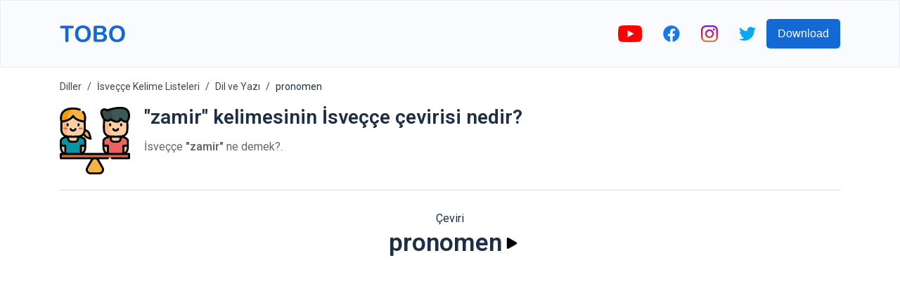

--- FILE ---
content_type: text/html; charset=utf-8
request_url: https://www.google.com/recaptcha/api2/aframe
body_size: 265
content:
<!DOCTYPE HTML><html><head><meta http-equiv="content-type" content="text/html; charset=UTF-8"></head><body><script nonce="mla-3VVM9eSiWwmnMQsgTw">/** Anti-fraud and anti-abuse applications only. See google.com/recaptcha */ try{var clients={'sodar':'https://pagead2.googlesyndication.com/pagead/sodar?'};window.addEventListener("message",function(a){try{if(a.source===window.parent){var b=JSON.parse(a.data);var c=clients[b['id']];if(c){var d=document.createElement('img');d.src=c+b['params']+'&rc='+(localStorage.getItem("rc::a")?sessionStorage.getItem("rc::b"):"");window.document.body.appendChild(d);sessionStorage.setItem("rc::e",parseInt(sessionStorage.getItem("rc::e")||0)+1);localStorage.setItem("rc::h",'1769266618880');}}}catch(b){}});window.parent.postMessage("_grecaptcha_ready", "*");}catch(b){}</script></body></html>

--- FILE ---
content_type: image/svg+xml
request_url: https://firebasestorage.googleapis.com/v0/b/words-editor.appspot.com/o/wordImages%2FcSBdfK0xIT6yRWWdLUZj.svg?alt=media&token=80ff064b-a0e0-4bcf-9a79-6d3aac74a0b1
body_size: 2771
content:
<svg height="512" viewBox="0 0 54 60" width="512" xmlns="http://www.w3.org/2000/svg"><g id="Page-1" fill="none" fill-rule="evenodd"><g id="021---Apple" fill-rule="nonzero" transform="translate(0 -1)"><path id="Shape" d="m53 35c0 18-11 25-18 25-5 0-7-2-8-2s-3 2-8 2c-7 0-18-7-18-25 0-16 9-20 18-20h.01c2.7210714-.056151 5.429321.3878799 7.99 1.31h.01c2.560679-.9221201 5.2689286-1.366151 7.99-1.31 9 0 18 4 18 20z" fill="#f44335"/><path id="Shape" d="m35 15c-.517 0-1.01.017-1.492.041 8.47.446 16.492 4.859 16.492 19.959 0 16.9-9.691 24.1-16.67 24.919.517.051 1.07.081 1.67.081 7 0 18-7 18-25 0-16-9-20-18-20z" fill="#c81e1e"/><path id="Shape" d="m30.05 17.92c-.9452251-.6564336-1.9658667-1.1969708-3.04-1.61" fill="#f44335"/><path id="Shape" d="m27 11.38v4.93c-2.560679-.9221201-5.2689286-1.366151-7.99-1.31h-.01c-1.2241705-.4461506-2.339008-1.1484641-3.27-2.06-3.74-3.82-2.49-10.86-2.49-10.86s7.32-.84 11.07 2.98c1.5518369 1.7632915 2.4949983 3.97919481 2.69 6.32z" fill="#60a917"/><path id="Shape" d="m24.31 5.06c-3.342-3.4-9.5-3.108-10.81-3 2.434.175 5.691.845 7.81 3 1.5518369 1.7632915 2.4949983 3.97919481 2.69 6.32v4.083c1.0221023.1972022 2.025683.4805465 3 .847v-4.93c-.1950017-2.34080519-1.1381631-4.5567085-2.69-6.32z" fill="#549414"/><path id="Shape" d="m5.233 32c-.04213661.0003262-.08424301-.0023472-.126-.008-.263259-.032949-.50263385-.1691646-.66542931-.3786606-.16279547-.209496-.23566621-.4750988-.20257069-.7383394 1.088-8.664 5.916-12.875 14.761-12.875.5522847 0 1 .4477153 1 1s-.4477153 1-1 1c-7.764 0-11.824 3.535-12.776 11.125-.06293869.4995631-.4874881.8744175-.991.875z" fill="#f5f5f5"/><circle id="Oval" cx="5" cy="35" fill="#f5f5f5" r="1"/><path id="Shape" d="m0 35c0 18.941 11.654 26 19 26 2.4823611.0403251 4.937381-.5228127 7.154-1.641.2685188-.1376874.5457808-.2576115.83-.359.2974261.0938257.5859002.2139675.862.359 2.216619 1.1181873 4.6716389 1.6813251 7.154 1.641 7.346 0 19-7.059 19-26 0-17.357-10.333-21-19-21-2.366601-.0226911-4.7241346.2955759-7 .945v-4.945c0-1.881 0-5.382 3.447-7.1.3197527-.15969771.5300187-.47785053.5515928-.83461336.021574-.35676283-.1488214-.69793492-.447-.89500002-.2981787-.19706511-.6788401-.22008436-.9985928-.06038662-2.0748384.99912503-3.5954787 2.87214909-4.147 5.108-.3815421-.67347673-.84618-1.2963536-1.383-1.854-4.045-4.125-11.579-3.315-11.897-3.278-.439147.05069331-.7929028.38371165-.87.819-.055.308-1.294 7.6 2.763 11.739.193.194.4.376.618.554-7.765.951-15.637 5.652-15.637 20.802zm14.129-31.979c1.889-.081 6.784.006 9.466 2.738 1.3994664 1.58718632 2.2437357 3.58710419 2.405 5.697v3.484c-2.2048914-.6248679-4.4862839-.9385677-6.778-.932-1.0372866-.3929084-1.9828218-.9946746-2.778-1.768-2.644-2.704-2.494-7.385-2.315-9.219zm4.871 12.979c2.5893712-.0514019 5.166739.3652861 7.608 1.23h.01l.03.01c.9987995.3854301 1.9478816.889011 2.827 1.5.2920428.2122786.6758351.2506529 1.0041265.1003998s.5501001-.4658001.5803245-.8255747c.0302243-.3597745-.1358294-.7079056-.434451-.9108251-.281-.2-.574-.387-.876-.567 1.7254177-.370558 3.4862922-.550636 5.251-.537 11.28 0 17 6.393 17 19 0 17.484-10.427 24-17 24-2.1870043.0404965-4.3504479-.4570955-6.3-1.449-.5201905-.3043586-1.1001738-.4923414-1.7-.551-.5998262.0586586-1.1798095.2466414-1.7.551-1.9495521.9919045-4.1129957 1.4894965-6.3 1.449-6.573 0-17-6.516-17-24 0-12.607 5.72-19 17-19z" fill="#000"/></g></g></svg>

--- FILE ---
content_type: image/svg+xml
request_url: https://firebasestorage.googleapis.com/v0/b/words-editor.appspot.com/o/wordImages%2Fn2rxdByr6To8aYg9P0aV.svg?alt=media&token=3210d98f-3241-4e5b-b5bf-c9869d8aa74a
body_size: 1591
content:
<svg id="Capa_1" enable-background="new 0 0 511.427 511.427" height="512" viewBox="0 0 511.427 511.427" width="512" xmlns="http://www.w3.org/2000/svg"><g><g><path d="m63.427 109.713v376h384c35.346 0 64-28.654 64-64v-312c0-4.418-3.582-8-8-8h-432c-4.418 0-8 3.582-8 8z" fill="#feefcd"/><path d="m111.427 101.713h-40c-4.418 0-8 3.582-8 8v376h40v-376c0-4.418 3.582-8 8-8z" fill="#fde8b4"/><path d="m375.874 421.713h-367.875c-4.9 0-8.614 4.361-7.915 9.21 4.465 30.982 31.124 54.79 63.342 54.79h384c-32.96 0-60.101-24.916-63.615-56.94-.441-4.029-3.883-7.06-7.937-7.06z" fill="#fde09b"/></g><g><path d="m271.427 149.713c-2.047 0-4.095-.781-5.657-2.343l-76-76c-3.125-3.124-3.125-8.189 0-11.313 3.124-3.124 8.189-3.124 11.313 0l76 76c3.125 3.124 3.125 8.189 0 11.313-1.561 1.562-3.609 2.343-5.656 2.343z" fill="#c9bfcb"/><circle cx="195.427" cy="65.713" fill="#7d55cc" r="40"/><path d="m215.427 85.713c-22.091 0-40-17.909-40-40 0-5.868 1.274-11.435 3.544-16.456-13.88 6.276-23.544 20.233-23.544 36.456 0 22.091 17.909 40 40 40 16.223 0 30.18-9.664 36.456-23.544-5.021 2.271-10.588 3.544-16.456 3.544z" fill="#5c2bbf"/></g><g><g fill="#6f5575"><path d="m191.427 213.713h-48c-4.418 0-8 3.582-8 8s3.582 8 8 8h16v56c0 4.418 3.582 8 8 8s8-3.582 8-8v-56h16c4.418 0 8-3.582 8-8s-3.582-8-8-8z"/><path d="m231.427 293.713c-17.645 0-32-17.944-32-40s14.355-40 32-40 32 17.944 32 40-14.355 40-32 40zm0-64c-8.673 0-16 10.991-16 24s7.327 24 16 24 16-10.991 16-24-7.327-24-16-24z"/></g><g fill="#6f5575"><path d="m407.427 293.713c-17.645 0-32-17.944-32-40s14.355-40 32-40 32 17.944 32 40-14.355 40-32 40zm0-64c-8.673 0-16 10.991-16 24s7.327 24 16 24 16-10.991 16-24-7.327-24-16-24z"/><path d="m303.427 293.713c-4.418 0-8-3.582-8-8v-72c0-2.352 1.035-4.584 2.829-6.104s4.163-2.176 6.486-1.787c2.232.372 54.685 9.555 54.685 47.891 0 31.641-36.631 40-56 40zm8-69.766v53.148c11.674-1.478 32-6.479 32-23.382 0-17.263-19.81-26.015-32-29.766z"/></g><g fill="#f79235"><path d="m375.427 333.713h-160c-4.418 0-8-3.582-8-8s3.582-8 8-8h160c4.418 0 8 3.582 8 8s-3.582 8-8 8z"/><path d="m335.427 373.713h-104c-4.418 0-8-3.582-8-8s3.582-8 8-8h104c4.418 0 8 3.582 8 8s-3.582 8-8 8z"/></g></g></g></svg>

--- FILE ---
content_type: image/svg+xml
request_url: https://firebasestorage.googleapis.com/v0/b/words-editor.appspot.com/o/courses%2Flanguage-literature-swedish-vocabulary-list%2FcourseImage.svg?alt=media&token=e1ccd86b-7694-4cf4-8708-a3589ee9b73f
body_size: 3909
content:
<svg height="512pt" viewBox="0 0 512 512" width="512pt" xmlns="http://www.w3.org/2000/svg"><path d="m353.082031 83.128906-50.554687-36.109375c-3.949219-26.570312-26.914063-47.019531-54.5625-47.019531h-192.796875c-30.421875 0-55.167969 24.746094-55.167969 55.164062v192.804688c0 30.417969 24.746094 55.164062 55.167969 55.164062h168.699219c8.285156 0 15-6.714843 15-15 0-4.144531-1.675782-7.894531-4.390626-10.605468l43.046876-43.050782c2.714843 2.714844 6.464843 4.394532 10.605468 4.394532 8.285156 0 15-6.71875 15-15v-80.652344l49.953125-35.679688c3.941407-2.8125 6.28125-7.359374 6.28125-12.203124 0-4.847657-2.339843-9.394532-6.28125-12.207032zm0 0" fill="#00d8e0"/><path d="m353.082031 83.128906-50.554687-36.109375c-3.949219-26.570312-26.914063-47.019531-54.5625-47.019531h-95.328125v303.132812h71.230469c8.285156 0 15-6.714843 15-15 0-4.144531-1.675782-7.894531-4.390626-10.605468l43.046876-43.050782c2.714843 2.714844 6.464843 4.394532 10.605468 4.394532 8.285156 0 15-6.71875 15-15v-80.652344l49.953125-35.679688c3.941407-2.8125 6.28125-7.359374 6.28125-12.203124 0-4.847657-2.339843-9.394532-6.28125-12.207032zm0 0" fill="#00acb3"/><path d="m197.652344 193.859375c-11.988282 0-23.207032-3.3125-32.8125-9.070313 11.585937-12.503906 19.289062-28.648437 21.152344-46.515624h11.660156c4.667968 0 8.457031-3.785157 8.457031-8.457032s-3.789063-8.460937-8.457031-8.460937h-37.628906v-20.539063c0-4.675781-3.789063-8.460937-8.460938-8.460937-4.667969 0-8.457031 3.785156-8.457031 8.460937v20.539063h-37.628907c-4.667968 0-8.457031 3.789062-8.457031 8.460937s3.789063 8.457032 8.457031 8.457032h11.660157c1.859375 17.867187 9.5625 34.011718 21.148437 46.515624-9.601562 5.75-20.820312 9.070313-32.808594 9.070313-4.671874 0-8.460937 3.785156-8.460937 8.457031s3.789063 8.460938 8.460937 8.460938c17.113282 0 32.996094-5.355469 46.085938-14.453125 13.089844 9.101562 28.972656 14.453125 46.085938 14.453125 4.671874 0 8.460937-3.789063 8.460937-8.460938s-3.789063-8.457031-8.457031-8.457031zm-28.707032-55.585937c-1.839843 13.867187-8.125 26.339843-17.382812 35.941406-9.253906-9.601563-15.539062-22.074219-17.378906-35.941406zm0 0" fill="#fef4f5"/><path d="m456.835938 208.867188h-192.800782c-30.417968 0-55.164062 24.746093-55.164062 55.164062v104.75l-49.953125 35.679688c-3.941407 2.8125-6.28125 7.359374-6.28125 12.203124 0 4.847657 2.339843 9.394532 6.28125 12.207032l50.554687 36.109375c3.949219 26.570312 26.914063 47.019531 54.5625 47.019531h192.800782c30.417968 0 55.164062-24.746094 55.164062-55.167969v-192.800781c0-30.417969-24.746094-55.164062-55.164062-55.164062zm0 0" fill="#54e360"/><path d="m456.835938 208.867188h-96.402344v303.132812h96.402344c30.417968 0 55.164062-24.746094 55.164062-55.167969v-192.800781c0-30.417969-24.746094-55.164062-55.164062-55.164062zm0 0" fill="#00ab5e"/><path d="m315.683594 410.96875c0-.324219.164062-.964844.324218-1.609375l31.011719-101.0625c1.445313-4.820313 7.386719-7.074219 13.332031-7.074219 6.109376 0 12.054688 2.253906 13.5 7.074219l31.007813 101.0625c.160156.644531.324219 1.125.324219 1.609375 0 4.976562-7.550782 8.671875-13.175782 8.671875-3.535156 0-6.265624-1.121094-7.070312-4.175781l-6.105469-21.371094h-36.796875l-6.105468 21.371094c-.800782 3.054687-3.53125 4.175781-7.066407 4.175781-5.625 0-13.179687-3.535156-13.179687-8.671875zm58.652344-33.265625-13.984376-49.324219-13.976562 49.324219zm0 0" fill="#fef4f5"/><g fill="#d5eded"><path d="m197.652344 138.273438c4.667968 0 8.457031-3.785157 8.457031-8.457032s-3.789063-8.460937-8.457031-8.460937h-37.628906v-20.539063c0-4.308594-3.222657-7.855468-7.386719-8.382812v45.839844h16.308593c-1.769531 13.320312-7.644531 25.347656-16.308593 34.785156v23.980468c12.882812 8.65625 28.359375 13.738282 45.015625 13.738282 4.667968 0 8.457031-3.789063 8.457031-8.460938s-3.789063-8.457031-8.457031-8.457031c-11.988282 0-23.207032-3.316406-32.8125-9.070313 11.585937-12.503906 19.289062-28.648437 21.152344-46.515624zm0 0"/><path d="m404.859375 409.359375-31.007813-101.0625c-1.441406-4.800781-7.339843-7.054687-13.417968-7.070313v27.4375l13.898437 49.039063h-13.898437v16.390625h18.398437l6.105469 21.371094c.804688 3.054687 3.535156 4.175781 7.070312 4.175781 5.625 0 13.175782-3.691406 13.175782-8.671875 0-.484375-.160156-.964844-.324219-1.609375zm0 0"/></g></svg>

--- FILE ---
content_type: image/svg+xml
request_url: https://firebasestorage.googleapis.com/v0/b/words-editor.appspot.com/o/wordImages%2Fdn1BhzTerKBg3btTQUgn.svg?alt=media&token=81ca3a83-9047-4580-a310-e7cf37d2dc1e
body_size: 10504
content:
<svg id="Capa_1" enable-background="new 0 0 512 512" height="512" viewBox="0 0 512 512" width="512" xmlns="http://www.w3.org/2000/svg"><path d="m318.186 293.538s-6.621 48.251 32.33 59.766h113.038c38.951-11.515 32.33-59.766 32.33-59.766l-87.183-29.342z" fill="#ffb983"/><path d="m420.841 264.199h-27.611c-12.366 0-22.391-10.025-22.391-22.391v-33.525h72.394v33.525c-.001 12.366-10.026 22.391-22.392 22.391z" fill="#fcd0a3"/><path d="m443.232 226.35s52.651 6.62 52.651 31.853 0 35.334 0 35.334h-32.33v59.766h-113.037v-59.766h-32.33s0-10.101 0-35.334 52.651-31.853 52.651-31.853" fill="#ec6161"/><path d="m443.229 239.036v2.775c0 12.368-10.02 22.389-22.389 22.389h-12.134c-12.36 0-22.389-10.02-22.389-22.389v-2.251c18.969.476 37.945.298 56.912-.524z" fill="#fcd0a3"/><path d="m443.232 208.286v30.755l-.008-.008c-18.968.823-37.944 1-56.911.524v2.251c0 12.368 10.028 22.389 22.389 22.389h-15.474c-12.36 0-22.389-10.02-22.389-22.389v-33.522z" fill="#ffb983"/><path d="m488.156 80.212c-54.081-5.243-108.161-5.243-162.242 0-4.197 33.625-5.433 67.251-3.708 100.876 1.255 24.478 20.842 43.961 45.325 45.117 26.336 1.243 52.673 1.243 79.009 0 24.482-1.156 44.069-20.639 45.325-45.117 1.724-33.626.488-67.251-3.709-100.876z" fill="#fcd0a3"/><path d="m325.917 80.206c27.036-2.622 54.079-3.929 81.123-3.929-13.691 0-27.383 1.323-41.074 3.969-2.13 33.95-2.751 67.9-1.88 101.842.573 22.34 8.738 40.558 19.452 44.713-5.333-.145-10.674-.347-16.007-.597-24.478-1.154-44.067-20.638-45.326-45.116-1.718-33.627-.483-67.255 3.712-100.882z" fill="#ffb983"/><path d="m491.695 113.698c-17.265 17.273-51.457-17.265-51.457-17.265.968 6.253-.791 12.344-7.568 17.185-4.8 3.429-10.23 4.938-15.853 5.163-22.534.904-48.077-18.911-48.077-18.911-4.55 12.513-17.975 12.263-29.101 9.52-10.238-2.525-18.887-9.302-23.825-18.621-8.487-16.015-19.992-43.107-8.262-54.838 17.185-17.185 38.5 0 38.5 0s20.702-7.769 47.125-13.272c.008 0 .024-.008.032-.008 31.618-6.583 71.417-9.94 93.774 7.1 23.074 17.588 21.985 66.681 4.712 83.947z" fill="#3c5959"/><path d="m416.816 118.781c-22.534.904-48.077-18.911-48.077-18.911-4.55 12.513-17.975 12.263-29.101 9.52-10.238-2.525-18.887-9.302-23.825-18.621-8.487-16.015-19.992-43.107-8.262-54.838 17.185-17.185 38.5 0 38.5 0s20.702-7.769 47.125-13.272c-34.158 8.972-6.155 85.424 23.64 96.122z" fill="#394949"/><path d="m181.606 181.088c37.025 0 38.076 46.418 43.333 61.137 0 0-39.8-6.907-52.23-35.784" fill="#fcb143"/><path d="m7.926 293.538s-6.621 48.251 32.33 59.766h113.038c38.951-11.515 32.33-59.766 32.33-59.766l-87.183-29.342z" fill="#ffb983"/><path d="m110.581 264.199h-27.611c-12.366 0-22.391-10.025-22.391-22.391v-33.525h72.394v33.525c0 12.366-10.025 22.391-22.392 22.391z" fill="#fcd0a3"/><path d="m132.973 226.35s52.651 6.62 52.651 31.853 0 35.334 0 35.334h-32.33v59.766h-113.038v-59.766h-32.33s0-10.101 0-35.334 52.651-31.853 52.651-31.853" fill="#0a93a3"/><path d="m132.97 239.036v2.775c0 12.368-10.02 22.389-22.389 22.389h-12.134c-12.36 0-22.389-10.02-22.389-22.389v-2.251c18.968.476 37.944.298 56.912-.524z" fill="#fcd0a3"/><path d="m132.972 208.286v30.755l-.008-.008c-18.968.823-37.944 1-56.911.524v2.251c0 12.368 10.028 22.389 22.389 22.389h-15.475c-12.36 0-22.389-10.02-22.389-22.389v-33.522z" fill="#ffb983"/><path d="m177.897 80.212c-54.081-5.243-108.161-5.243-162.242 0-4.197 33.625-5.433 67.251-3.708 100.876 1.255 24.478 20.842 43.961 45.325 45.117 26.336 1.243 52.673 1.243 79.009 0 24.482-1.156 44.069-20.639 45.325-45.117 1.724-33.626.488-67.251-3.709-100.876z" fill="#fcd0a3"/><path d="m15.658 80.206c27.036-2.622 54.079-3.929 81.123-3.929-13.691 0-27.383 1.323-41.074 3.969-2.13 33.95-2.751 67.9-1.88 101.842.573 22.34 8.738 40.558 19.452 44.713-5.333-.145-10.674-.347-16.007-.597-24.478-1.154-44.067-20.638-45.326-45.116-1.718-33.627-.484-67.255 3.712-100.882z" fill="#ffb983"/><path d="m181.324 117.166s-61.607-2.864-84.544-40.888c-9.738 16.16-26.463 25.963-42.478 31.893-21.687 8.052-42.066 8.996-42.066 8.996s-29.117-94.679 84.544-94.679 84.544 94.678 84.544 94.678z" fill="#fcb143"/><path d="m96.78 22.488c-29.843 13.151-41.074 57.75-42.478 85.681-21.687 8.052-42.066 8.996-42.066 8.996s-29.117-94.677 84.544-94.677z" fill="#fa9801"/><ellipse cx="42.169" cy="167.577" fill="#ec6161" rx="15.377" ry="7.097"/><ellipse cx="151.382" cy="167.577" fill="#ec6161" rx="15.377" ry="7.097"/><path d="m7.5 353.304h497v31.234h-497z" fill="#d5694c"/><path d="m232.242 398.255-31.899 55.25c-10.559 18.289 2.64 41.15 23.758 41.15h63.797c21.118 0 34.317-22.861 23.758-41.15l-31.899-55.25c-10.558-18.289-36.956-18.289-47.515 0z" fill="#fcb143"/><path d="m407.035 190.619c10.276 0 19.764-6 24.17-15.285 1.776-3.742.183-8.215-3.56-9.992-3.743-1.774-8.215-.183-9.991 3.56-1.937 4.081-6.104 6.717-10.619 6.717s-8.683-2.636-10.619-6.717c-1.776-3.743-6.252-5.334-9.991-3.56-3.742 1.776-5.336 6.25-3.56 9.992 4.406 9.285 13.894 15.285 24.17 15.285z"/><path d="m367.451 152.419c4.308 0 7.812-5.201 7.812-11.593s-3.504-11.593-7.812-11.593-7.813 5.201-7.813 11.593 3.506 11.593 7.813 11.593z"/><path d="m446.62 152.419c4.308 0 7.812-5.201 7.812-11.593s-3.504-11.593-7.812-11.593-7.813 5.201-7.813 11.593 3.506 11.593 7.813 11.593z"/><path d="m504.5 345.804h-15.293c5.84-6.603 10.038-14.975 12.416-24.965 3.136-13.18 1.762-62.636 1.762-62.636 0-16.698-15.466-26.59-30.664-32.283 15.27-9.146 25.662-25.457 26.633-44.447 1.1-21.473.989-43.231-.303-64.73 9.074-10.847 14.035-29.5 12.748-48.659-1.299-19.326-8.688-35.474-20.271-44.302-39.607-30.185-125.068-2.943-144.336 3.774-10.509-6.649-29.535-12.333-44.941 3.075-14.474 14.472-4.215 42.603 6.94 63.653 1.845 3.482 4.127 6.669 6.763 9.5-2.129 25.796-2.558 51.911-1.236 77.688.973 19.02 11.396 35.353 26.704 44.49-14.148 5.257-30.735 15.08-30.735 32.241 0 0-1.375 49.456 1.762 62.636 2.378 9.99 6.576 18.362 12.416 24.965h-145.918c5.84-6.603 10.037-14.975 12.415-24.965 3.136-13.18 1.762-62.636 1.762-62.636 0-16.698-15.467-26.591-30.665-32.284 3.207-1.921 6.202-4.152 8.936-6.665 17.167 23.996 50.671 30.083 52.262 30.359.428.074.856.11 1.283.11 2.19 0 4.298-.961 5.736-2.669 1.718-2.041 2.223-4.841 1.326-7.353-.847-2.371-1.655-6.157-2.591-10.542-3.824-17.923-10.706-50.07-39.996-54.927.723-18.755.538-37.612-.55-56.183 2.114-7.822 11.108-47.284-13.666-75.554-2.729-3.116-7.468-3.427-10.584-.698-3.115 2.73-3.427 7.468-.697 10.583 16.373 18.684 13.779 45.089 11.583 56.709-15.462-1.868-55.766-9.282-72.3-36.687-1.357-2.25-3.794-3.625-6.422-3.625s-5.064 1.375-6.422 3.625c-16.536 27.407-56.845 34.82-72.301 36.687-2.085-11.012-4.528-35.269 9.104-53.647 12.529-16.889 35.952-25.454 69.62-25.454 18.021 0 33.275 2.495 45.337 7.415 3.836 1.565 8.214-.277 9.777-4.112 1.564-3.835-.276-8.213-4.111-9.777-13.87-5.657-31.029-8.526-51.003-8.526-38.741 0-66.243 10.638-81.741 31.619-20.546 27.816-12.389 63.843-10.358 71.393-1.229 21.059-1.31 42.405-.226 63.471.972 19.021 11.396 35.354 26.705 44.492-14.148 5.257-30.735 15.08-30.735 32.241 0 0-1.375 49.456 1.762 62.636 2.378 9.99 6.576 18.362 12.416 24.965h-7.103c-4.143 0-7.5 3.358-7.5 7.5v31.233c0 4.142 3.357 7.5 7.5 7.5h219.823c-.551.798-1.084 1.614-1.576 2.467l-31.899 55.25c-6.314 10.938-6.314 23.997 0 34.934 6.315 10.937 17.625 17.466 30.254 17.466h63.797c12.629 0 23.938-6.529 30.254-17.466 6.314-10.937 6.314-23.997 0-34.934l-31.899-55.25c-.492-.853-1.025-1.669-1.576-2.467h65.509c4.143 0 7.5-3.358 7.5-7.5s-3.357-7.5-7.5-7.5h-335.187v-16.233h482v16.233h-116.814c-4.143 0-7.5 3.358-7.5 7.5s3.357 7.5 7.5 7.5h124.314c4.143 0 7.5-3.358 7.5-7.5v-31.233c0-4.143-3.357-7.501-7.5-7.501zm-316.357-156.513c16.569 3.725 22.084 22.003 26.446 42.279-10.584-3.738-25.658-11.157-33.23-24.566 3.21-5.368 5.545-11.332 6.784-17.713zm85.12 212.714 31.899 55.25c3.603 6.241 3.603 13.693 0 19.934-3.604 6.241-10.058 9.966-17.264 9.966h-63.797c-7.206 0-13.66-3.726-17.264-9.966-3.603-6.241-3.603-13.693 0-19.934l31.899-55.25c3.604-6.241 10.057-9.967 17.263-9.967s13.66 3.726 17.264 9.967zm-253.827-221.302c-.967-18.796-.98-37.82-.057-56.647 6.499-.752 17.005-2.393 28.68-5.89 21.093-6.316 37.711-16.292 48.722-29.149 11.01 12.855 27.63 22.833 48.721 29.149 11.668 3.494 22.167 5.135 28.667 5.888.924 18.761.913 37.785-.051 56.649-1.064 20.693-17.481 37.034-38.188 38.009-25.982 1.226-52.327 1.226-78.304 0-20.715-.976-37.133-17.315-38.19-38.009zm106.036 53.438v7.668c0 8.209-6.679 14.888-14.889 14.888h-27.617c-8.209 0-14.888-6.679-14.888-14.888v-7.668c9.542.323 19.116.49 28.695.49 9.577 0 19.155-.167 28.699-.49zm-92.716 107.589c-15.905-10.262-17.914-30.322-17.792-40.692h17.792zm113.038-48.192v52.266h-98.038v-52.266c0-4.142-3.357-7.5-7.5-7.5h-24.83v-27.834c0-11.732 21.745-19.584 37.652-22.954v6.559c0 16.48 13.407 29.888 29.888 29.888h27.617c16.48 0 29.889-13.408 29.889-29.888v-6.569c15.908 3.353 37.652 11.192 37.652 22.964v27.834h-24.83c-4.143 0-7.5 3.358-7.5 7.5zm15 48.184v-40.684h17.755c.057 10.339-2.021 30.435-17.755 40.684zm310.26 0v-40.684h17.755c.057 10.339-2.021 30.435-17.755 40.684zm-148.611-254.461c-11.881-22.421-15.556-40.056-9.588-46.023 11.932-11.934 26.852-.757 28.486.535 2.065 1.666 4.857 2.116 7.343 1.184 26.7-10.018 102.775-30.85 133.75-7.244 8.141 6.205 13.389 18.37 14.397 33.377 1.087 16.179-3.108 31.976-10.44 39.307-1.8 1.8-3.922 2.639-6.679 2.639-.008 0-.016 0-.023 0-11.813-.021-28.638-14.361-34.12-19.881-2.287-2.311-5.804-2.883-8.705-1.421-2.903 1.463-4.533 4.63-4.037 7.843.655 4.238-.695 7.211-4.516 9.939-15.946 11.391-45.099-5.938-54.978-13.572-1.331-1.033-2.952-1.574-4.598-1.574-.696 0-1.396.097-2.081.294-2.302.665-4.148 2.39-4.968 4.643-.809 2.223-3.271 8.987-20.257 4.801-8.126-2.004-15.047-7.415-18.986-14.847zm7.254 93.444c-1.134-22.117-.944-44.49.531-66.683 2.438 1.101 4.98 2 7.613 2.649 7.794 1.92 14.661 2.259 20.408 1.006 5.216-1.137 9.511-3.553 12.735-7.118 9.435 6.071 27.159 15.73 44.454 15.729 7.517-.001 14.956-1.827 21.592-6.566 3.604-2.574 6.34-5.581 8.177-8.948 8.858 6.939 22.03 15.23 34.434 15.262h.07c1.644 0 3.243-.148 4.789-.436.842 18.346.809 36.832-.127 55.107-1.059 20.691-17.476 37.031-38.19 38.006-25.977 1.229-52.318 1.229-78.297 0-20.713-.976-37.13-17.315-38.189-38.008zm106.033 53.437v7.667c0 8.209-6.679 14.888-14.889 14.888h-27.616c-8.21 0-14.889-6.679-14.889-14.888v-7.667c9.544.323 19.12.492 28.699.491 9.577 0 19.153-.168 28.695-.491zm-110.507 66.896h17.792v40.692c-15.904-10.262-17.913-30.322-17.792-40.692zm32.793 44.766v-52.266c0-4.142-3.357-7.5-7.5-7.5h-24.83v-27.834c0-11.732 21.745-19.583 37.651-22.954v6.559c0 16.48 13.408 29.888 29.889 29.888h27.616c16.48 0 29.889-13.408 29.889-29.888v-6.569c15.908 3.353 37.653 11.192 37.653 22.964v27.834h-24.83c-4.143 0-7.5 3.358-7.5 7.5v52.266z"/><path d="m96.775 190.619c10.276 0 19.764-6 24.17-15.285 1.776-3.742.183-8.215-3.56-9.992-3.743-1.774-8.215-.183-9.991 3.56-1.937 4.081-6.104 6.717-10.619 6.717s-8.683-2.636-10.619-6.717c-1.776-3.743-6.252-5.334-9.991-3.56-3.742 1.776-5.336 6.25-3.56 9.992 4.407 9.285 13.894 15.285 24.17 15.285z"/><path d="m65.003 140.825c0-6.393-3.504-11.593-7.812-11.593s-7.813 5.201-7.813 11.593 3.505 11.593 7.813 11.593 7.812-5.2 7.812-11.593z"/><ellipse cx="136.36" cy="140.825" rx="7.813" ry="11.593"/></svg>